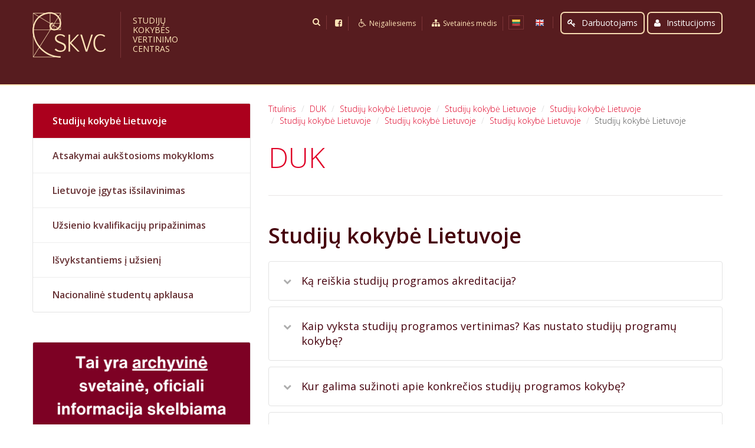

--- FILE ---
content_type: text/html
request_url: https://www.skvc.lt/default/lt/duk/studiju-kokybe-lietuvoje/widgets/bannerClick/veiklos-sritys/650/widgets/bannerClick/duk/studiju-kokybe-lietuvoje/veikla/duk/studiju-kokybe-lietuvoje/veikla/duk/studiju-kokybe-lietuvoje/veiklos-sritys/650/duk/studiju-kokybe-lietuvoje/duk/studiju-kokybe-lietuvoje/veiklos-sritys/650/duk/studiju-kokybe-lietuvoje/intranetas
body_size: 8038
content:

<!doctype html>
<html lang="lt">
<head>
            <title>[[faq meta title]] | Studijų kokybės vertinimo centras</title>

    <meta http-equiv="Content-Type" content="text/html; charset=utf-8" />
    <meta name="keywords" content="main keywords" />
    <meta name="description" content="Main description" />
    
    <meta name="robots" content="all" />
    <meta name="viewport" content="width=device-width, initial-scale=1" />
    <!--[if IE]>
    <meta http-equiv="imagetoolbar" content="false" />
    <meta name="MSSmartTagsPreventParsing" content="true" />
    <![endif]-->

    <link rel="stylesheet" type="text/css" href="/framework/scripts/vendors/jquery/plugins/ui-1.10.3/themes/base/jquery.ui.all.css?1764835876" />
<link rel="stylesheet" type="text/css" href="/framework/scripts/vendors/jquery/plugins/autocomplete/jquery.autocomplete.css?1764835876" />
<link rel="stylesheet" type="text/css" href="/framework/scripts/vendors/bootstrap_3.1.1/css/bootstrap.min.css?1764835876" />
<link rel="stylesheet" type="text/css" href="/framework/scripts/vendors/font-awesome/css/font-awesome.min.css?1764835876" />
<link rel="stylesheet" type="text/css" href="/framework/scripts/vendors/select2-3.4.5/select2.css?1764835876" />
<link rel="stylesheet" type="text/css" href="/framework/scripts/vendors/select2-3.4.5/select2-bootstrap.css?1764835876" />
<link rel="stylesheet" type="text/css" href="/framework/scripts/vendors/fancybox_2.1.5/jquery.fancybox.css?1764835876" />

    <link rel="stylesheet" rev="stylesheet" href="/css/screen.css??1764835876" type="text/css" media="screen,print" charset="utf-8" />
    <link rel="stylesheet" rev="stylesheet" href="/css/print.css" type="text/css" media="print" charset="utf-8" />
    <link rel="shortcut icon" href="https://www.skvc.lt/favicon.ico" type="image/vnd.microsoft.icon" />
    <link rel="icon" href="https://www.skvc.lt/favicon.ico" type="image/vnd.microsoft.icon" />

    <script type="text/javascript">
        var lang = 'lt';
        var baseHref = 'https://www.skvc.lt/default/lt/';
        var iePlaceholder = function(){};
            </script>
    <script type="text/javascript" src="/framework/scripts/vendors/jquery/jquery-1.10.2.min.js?1764835876"></script>
<script type="text/javascript" src="/framework/scripts/vendors/jquery/plugins/browser/jquery.browser.min.js?1764835876"></script>
<script type="text/javascript" src="/framework/scripts/vendors/jquery/plugins/ui-1.10.3/jquery.ui.core.min.js?1764835876"></script>
<script type="text/javascript" src="/framework/scripts/vendors/jquery/plugins/autocomplete/jquery.autocomplete.js?1764835876"></script>
<script type="text/javascript" src="/framework/scripts/vendors/bootstrap_3.1.1/js/bootstrap.min.js?1764835876"></script>
<script type="text/javascript" src="/framework/scripts/vendors/select2-3.4.5/select2.min.js?1764835876"></script>
<script type="text/javascript" src="/framework/scripts/vendors/fancybox_2.1.5/jquery.fancybox.pack.js?1764835876"></script>
<script type="text/javascript" src="/framework/scripts/vendors/jquery/plugins/scrollTo/jquery.scrollTo.min.js?1764835876"></script>

    <script type="text/javascript" src="/scripts/scripts.js?1764835876"></script>

    <!--[if lte IE 8]>
    <script type="text/javascript" src="/scripts/ie_support/html5shiv.js"></script>
    <script type="text/javascript" src="/scripts/ie_support/respond.min.js"></script>
    <![endif]-->

    <!--[if lte IE 9]>
    <script type="text/javascript" src="/scripts/ie_support/placeholder.js"></script>
    <![endif]-->
</head>

<body id="module_faq" class="lang_lt">
    <div id="wrapper">
        <div id="header" class="container-fluid">
            <div class="inner_content">
                <div class="row mx-0">
                    <div class="col-md-auto">
                        <div id="logo">
                            <a accesskey="i" href="https://www.skvc.lt/default/lt/" title="Studijų kokybės vertinimo centras">
                                <img class="site-logo" src="/images/logo-skvc.png" alt="Studijų kokybės vertinimo centras" />
                                <img class="print-logo collapse" src="/images/logo-skvc-print.png" alt="logo" />
                            </a>
                        </div>
                        <div id="slogan" class="">
                            <span>Studijų kokybės vertinimo centras</span>
                        </div>
                    </div>
                    <div id="top_nav" class="col text-right">
                        <ul id="quick_nav" class="list-inline">
                                                        <li>
                                <form name="quickSearch" class="quickSearch" action="https://www.skvc.lt/default/lt/search" method="post" onsubmit="return validateSearchWidgetForm($(this));">
    <input type="text" name="query" value="" accesskey="s" class="qSearchField" placeholder="Paieška" aria-label="Paieška" />
    <input type="text" name="email" value="" aria-label="email" />
    <button type="submit" value="" title="submit"><i class="fa fa-search"></i></button>
    <a accesskey="s" href="#" class="search_link" aria-label=""><i class="fa fa-search"></i></a>
</form>
<script type="text/javascript">
    
        jQuery(document).ready(function(){
            var url = "/search/autocomplete";
            jQuery("input.qSearchField")
                .keydown(function(event) {
                    var isOpen = jQuery('.ac_results').css('display');
                    var keyCode = $.ui.keyCode;
                    if ( isOpen != 'block' && ( event.keyCode == keyCode.UP || event.keyCode == keyCode.DOWN ) ) {
                        event.stopImmediatePropagation();
                    }
                })
                .autocomplete(url,{
                    matchContains: true,
                    minChars: 3,
                    scroll: false,
                    formatItem: function(data, i, total) {
                        return data[0];
                    },
                    formatResult: function(data) {
                        return data[0];
                    }
                })
                .result(function(event, data, formatted) {
                    jQuery('.quickSearch').submit();
                    return false;
                });
            //--------------------------------------

            $('.quickSearch > a.search_link').click(function(){
                $(this).css('display', 'none');
                $('.quickSearch > button').css('display', 'inline-block');
                $('.quickSearch input[type="text"]').addClass('active');
                return false;
            });
        });
        function validateSearchWidgetForm(form)
        {
            if(form.find('input.qSearchField').val() == '' || form.find('input[name="email"]').val() != '')
            {
                return false;
            }
            else
            {
                return true;
            }
        }
    
</script>

                            </li>
                                                        <li><a href="https://www.facebook.com/SKVCentras" title="facebook"><i class="fa fa-facebook-square"></i></a></li>
                            <li><a accesskey="n" href="http://www.skvc.lt/default/lt/versija-neigaliesiems" class="display-xs-no-text"><i class="fa fa-wheelchair fa-fw"></i> <span>Neįgaliesiems</span></a></li>
                            <li><a accesskey="t" href="https://www.skvc.lt/default/lt/structure/sitemap" class="display-xs-no-text"><i class="fa fa-sitemap fa-fw"></i> <span>Svetainės medis</span></a></li>
                        </ul>
                        <ul id="languages" class="list-inline">
            <li class="active"><a accesskey="l" href="https://www.skvc.lt/default/lt/" class="flag_lt"><span>lt</span></a></li>
                <li><a accesskey="e" href="https://www.skvc.lt/default/en/" class="flag_en"><span>en</span></a></li>
    </ul>

                        <div class="login_area">
    <a href="https://www.skvc.lt/default/lt/contacts/login" id="openLoginForm" class="button login_button fancybox_popup" data-fancybox-type="ajax"><i class="fa fa-key"></i>Darbuotojams</a>
    <a href="https://www.skvc.lt/default/lt/vartotojai" id="openLoginForm" class="button login_button fancybox_popup" ><i class="fa fa-user"></i>Institucijoms</a>
</div>

                    </div>
                    <div class="clearfix"></div>
                    <div class="col-sm-12">
                        <ul id="menu"  class="nav nav-sidebar">
  </ul>
                    </div>
                </div>
            </div>
        </div>

        <div id="content">
                            <div class="inner_content">
                    <div class="row">
                                                                                                    <div id="content_left" class="col-sm-4">
                                
                                                                
                                
                                                                        <ul class="widget side_menu">
            <li class="first active "><a href="https://www.skvc.lt/default/lt/duk/studiju-kokybe-lietuvoje">Studijų kokybė Lietuvoje</a></li>
            <li class=""><a href="https://www.skvc.lt/default/lt/duk/atsakymai-aukstosioms-mokykloms">Atsakymai aukštosioms mokykloms</a></li>
            <li class=""><a href="https://www.skvc.lt/default/lt/duk/lietuvoje-igytas-issilavinimas">Lietuvoje įgytas išsilavinimas</a></li>
            <li class=""><a href="https://www.skvc.lt/default/lt/duk/uzsienio-kvalifikaciju-pripazinimas">Užsienio kvalifikacijų pripažinimas</a></li>
            <li class=""><a href="https://www.skvc.lt/default/lt/duk/isvykstantiems-i-uzsieni">Išvykstantiems į užsienį</a></li>
            <li class="last "><a href="https://www.skvc.lt/default/lt/duk/nacionaline-studentu-apklausa">Nacionalinė studentų apklausa</a></li>
        </ul>

                                                                                                    <div class="banner_item widget">
                                <a href="widgets/bannerClick/id.100">
                        
                            <img src="/uploads/widgets/images/100_800558ed0a6dd85c9069452fce378f21.png" alt="image" class="anystretch" />
                                    </a>
                            </div>
    
            
                            </div>
                                                <div id="content_main" class="col-sm-8">
                                                            <ol id="path" class="breadcrumb">
    <li><a href="https://www.skvc.lt/default/lt/">Titulinis</a></li>
                                                <li><a href="https://www.skvc.lt/default/lt/duk">DUK</a></li>
                                                        <li><a href="https://www.skvc.lt/default/lt/duk/studiju-kokybe-lietuvoje">Studijų kokybė Lietuvoje</a></li>
                                                        <li><a href="https://www.skvc.lt/default/lt/duk/studiju-kokybe-lietuvoje/studiju-kokybe-lietuvoje">Studijų kokybė Lietuvoje</a></li>
                                                        <li><a href="https://www.skvc.lt/default/lt/duk/studiju-kokybe-lietuvoje/studiju-kokybe-lietuvoje/studiju-kokybe-lietuvoje">Studijų kokybė Lietuvoje</a></li>
                                                        <li><a href="https://www.skvc.lt/default/lt/duk/studiju-kokybe-lietuvoje/studiju-kokybe-lietuvoje/studiju-kokybe-lietuvoje/studiju-kokybe-lietuvoje">Studijų kokybė Lietuvoje</a></li>
                                                        <li><a href="https://www.skvc.lt/default/lt/duk/studiju-kokybe-lietuvoje/studiju-kokybe-lietuvoje/studiju-kokybe-lietuvoje/studiju-kokybe-lietuvoje/studiju-kokybe-lietuvoje">Studijų kokybė Lietuvoje</a></li>
                                                        <li><a href="https://www.skvc.lt/default/lt/duk/studiju-kokybe-lietuvoje/studiju-kokybe-lietuvoje/studiju-kokybe-lietuvoje/studiju-kokybe-lietuvoje/studiju-kokybe-lietuvoje/studiju-kokybe-lietuvoje">Studijų kokybė Lietuvoje</a></li>
                                                <li class="active">Studijų kokybė Lietuvoje</li>
                        </ol>

                                                        <div class="title_area">
    <h1>DUK</h1>
    <div class="clear"><!-- clear --></div>
</div>
<div class="content_view">
    <h2>Studijų kokybė Lietuvoje</h2>
    <ul class="faq-questions dropdown_slide">
                <li>
            <a id="faq-question-780" href="duk/studiju-kokybe-lietuvoje/ka-reiskia-studiju-programos-akreditacija-" onclick="return toggleQuestion(this);">
                Ką reiškia studijų programos akreditacija? 
            </a>
            
            <div style="display:none;" id="faq-answer-780">
                <p style="text-align: justify;">Akreditacija yra statusas, suteikiamas programai, kuris nurodo, jog programa atitinka jai keliamus reikalavimus. Taip pat&nbsp; šis terminas yra glaudžiai susijęs su studijų programų tarptautiniu vertinimu. Kuomet studijų programa yra įvertinama tarptautinių ekspertų, jai yra suteikiamas „galiojimo terminas“ – akreditacija. Jeigu programa yra akredituota, tai reiškia, kad studijų programa atitinka jai keliamus reikalavimus ir aukštoji mokykla gali vykdyti šią studijų programą tam tikrą laikotarpį.</p>

            </div>
        </li>
                <li>
            <a id="faq-question-781" href="duk/studiju-kokybe-lietuvoje/kaip-vyksta-studiju-programos-vertinimas-kas-nustato-studiju-programu-kokybe" onclick="return toggleQuestion(this);">
                Kaip vyksta studijų programos vertinimas? Kas nustato studijų programų kokybę?
            </a>
            
            <div style="display:none;" id="faq-answer-781">
                <p>Lietuvoje studijų programų išorinį vertinimą gali atlikti Studijų kokybės vertinimo centras arba kita aukštojo mokslo kokybės vertinimo agentūra, įtraukta į <a href="https://www.eqar.eu/" target="_blank">Europos aukštojo mokslo kokybės užtikrinimo agentūrų registrą (EQAR)</a>. Studijų programoms vertinti SKVC pasitelkia ekspertus, kurie atrenkami, vadovaujantis SKVC direktoriaus patvirtintu <a href="https://e-seimas.lrs.lt/portal/legalAct/lt/TAD/5236868042bf11e59cf1cfda14b526c5" target="_blank">Ekspertų atrankos aprašu</a>. Daugumą studijų programų vertina tarptautinės ekspertų grupės. Po ekspertų grupės sudarymo (kurią sudaro tos krypties ekspertai iš įvairių Europos šalių, įskaitant lietuvius ), ekspertai išnagrinėja savinanalizės suvestinę (dokumentas, kurį pateikia aukštoji mokykla, kuriame ji įsivertina pagal SKVC nustatytus kriterijus), vyksta į aukštąją mokyklą aptarti programos įgyvendinimo su jos vykdytojais, studentais, absolventais, darbdaviais. Remiantis informacija, gauta vizito ir pasiruošimo vizitui metu, ekspertai įvertina programą pagal tam tikrus kriterijus. Kiekviena vertinamoji sritis gali būti įvertinta nuo 1 iki 4 balų, o galutinis balas, kurį gauna programa, yra visų sričių įvertinimų suma. Apibendrinę visą informaciją, ekspertai pateikia išvadas, kuriose nurodo programos stiprybes, silpnybes ir pateikia rekomendacijas. Su šiomis išvadomis galite susipažinti <a href="http://www.skvc.lt/default/lt/valuations" target="_blank">čia</a>.</p>

            </div>
        </li>
                <li>
            <a id="faq-question-40" href="duk/studiju-kokybe-lietuvoje/kur-galima-suzinoti-apie-konkrecios-studiju-programos-kokybe" onclick="return toggleQuestion(this);">
                Kur galima sužinoti apie konkrečios studijų programos kokybę?
            </a>
            
            <div style="display:none;" id="faq-answer-40">
                <p style="text-align: justify;">Visų vykdomų studijų programų išorinio vertinimo išvados skelbiamos <a href="http://pluto.skvc.lt/StudyProgramResults.aspx" target="_blank">Studijų kokybės vertinimo centro tinklalapyje</a>, nuo 2014 m. – taip pat ir <a href="http://www.aikos.smm.lt/Registrai/SitePages/Studij%C5%B3%20ir%20mokymo%20programos.aspx?ss=bc2df8eb-103c-4746-bcf4-a131b4ad4714" target="_blank">Atviroje informavimo, konsultavimo, orientavimo sistemoje</a> (AIKOS). Jei SKVC tinklalapyje išvados nėra paskelbtos, programa per savo vykdymo laikotarpį dar nebuvo vertinta. Tokiu atveju studijų programų akreditavimo terminą galima sužinoti AIKOS sistemoje, įvedus studijų programos kodą.</p>

            </div>
        </li>
                <li>
            <a id="faq-question-41" href="duk/studiju-kokybe-lietuvoje/pagal-kokius-kriterijus-skvc-vertina-studiju-programas" onclick="return toggleQuestion(this);">
                Pagal kokius kriterijus SKVC vertina studijų programas?
            </a>
            
            <div style="display:none;" id="faq-answer-41">
                <p>Programos vertinamos pagal 6 vertinimo sritis:</p>

<ul>
	<li>studijų tikslai ir numatomi rezultatai: absolventų žinių ir gebėjimų atitikimas teisės aktų reikalavimams, šalies poreikiams;</li>
	<li>studijų sandara: dalykų turinys, trukmė, išdėstymas studijų plane ir kt.;</li>
	<li>personalas: dėstytojų patirtis, kvalifikacija;</li>
	<li>materialieji ištekliai: studijų aplinka, biblioteka, studijoms būtina įranga;</li>
	<li>studijų eiga ir jos vertinimas: studijų proceso organizavimas, studijų pasiekimų vertinimas ir parama studijuojantiems;</li>
	<li>programos vadyba: aukštosios mokyklos viduje vykdomi procesai, kurie užtikrina studijų kokybę ir programos atnaujinimą.</li>
</ul>

<p>Kiekviena iš šių sričių turi vertinimo kriterijus. Pavyzdžiui, vertinant sritį „studijų eiga ir jos vertinimas“, analizuojama, ar priėmimo į studijas reikalavimai yra pagrįsti; ar sudaromos sąlygos studentams gauti tinkamą akademinę ir socialinę paramą; ar vertinimo sistema yra aiški, vieša ir tinkama ir kt.<span style="line-height: 1.6;"> </span></p>

<p><span style="line-height: 1.6;">Visus vertinimo kriterijus galima rasti <a href="http://www3.lrs.lt/pls/inter3/dokpaieska.showdoc_l?p_id=390053&amp;p_query=&amp;p_tr2=" target="_blank">Vykdomų studijų programų vertinimo metodikos</a> 58-63 punktuose.</span></p>

            </div>
        </li>
                <li>
            <a id="faq-question-42" href="duk/studiju-kokybe-lietuvoje/ka-reiskia-studiju-programu-ivertinimai-balais" onclick="return toggleQuestion(this);">
                Ką reiškia studijų programų įvertinimai balais?
            </a>
            
            <div style="display:none;" id="faq-answer-42">
                <p>Kiekviena vertinamoji sritis vertinama 4 balų skalėje.</p>

<p style="text-align: center;"><img alt="sprendimai.png" src="/uploads/documents/images/Capture.PNG" style="width: 310px; height: 225px;" /></p>

<p>Geriausiai vertinamos tos programos, kurių kiekviena vertinamoji sritis yra įvertinama 3-4 balais. Jos akredituojamos 6 metams.</p>

<p>Tobulintinos yra tos programos, kurių bent viena sritis įvertinama 2 balais. Tokia programa yra akredituojama 3 metams.</p>

<p>Jei bent viena sritis yra įvertinama 1 balu, programa&nbsp; neakredituojama. Programoje studijuojantiems, bet jos dar nebaigusiems studentams sudaromos galimybės baigti studijas. &nbsp;Taip pat neakredituojama yra ta programa, kuri tris kartus iš eilės yra vertinama patenkinamai (akredituojama 3 metams), nes tai reiškia, kad programos kokybė per šį laikotarpį nepagėrėjo.</p>

            </div>
        </li>
                <li>
            <a id="faq-question-43" href="duk/studiju-kokybe-lietuvoje/kaip-vertinant-studiju-kokybe-atsizvelgiama-i-studentu-nuomone" onclick="return toggleQuestion(this);">
                Ar vertinant studijų kokybę atsižvelgiama į studentų nuomonę?
            </a>
            
            <div style="display:none;" id="faq-answer-43">
                <p style="text-align: justify;">Taip. SKVC vertinimo metu yra užtikrinama, kad į studentų nuomonę būtų atsižvelgta – studentų atstovas yra pilnavertis ekspertų grupės narys. Taip pat aukštojoje mokykloje, ekspertai susitinka su vertinamos studijų programos studentais bei absolventais. Susitikimo metu studentai yra skatinami išreikšti savo nuomonę uždarame susitikime su ekspertų grupe, kuriame nedalyvauja jokie kiti aukštosios mokyklos atstovai.</p>

            </div>
        </li>
                <li>
            <a id="faq-question-44" href="duk/studiju-kokybe-lietuvoje/kaip-atsiranda-naujos-studiju-programos" onclick="return toggleQuestion(this);">
                Kaip atsiranda naujos studijų programos?
            </a>
            
            <div style="display:none;" id="faq-answer-44">
                <p style="text-align: justify;">Naujos studijų programos yra kuriamos aukštųjų mokyklų. Jos įvertina naujos programos absolventų poreikį rinkoje ir savo galimybes. Tam, kad į naują programą galėtų būti priimami studentai, ji turi būti įregistruota, įvertinta ir akredituota. Aukštoji mokykla, siekianti, kad naujai sukurta programa būtų akredituota, turi pateikti Studijų kokybės vertinimo centrui prašymą, detalų programos aprašą bei kitus susijusius dokumentus.</p>

<p>Išsamiau su ketinamų vykdyti studijų programų vertinimo procesu galite susipažinti <a href="http://www.skvc.lt/default/lt/kokybes-uztikrinimas/kvsp/kvsp-procesas" target="_blank">čia</a>.</p>

            </div>
        </li>
                <li>
            <a id="faq-question-782" href="duk/studiju-kokybe-lietuvoje/kaip-palyginti-studiju-programas" onclick="return toggleQuestion(this);">
                Kaip palyginti studijų programas?
            </a>
            
            <div style="display:none;" id="faq-answer-782">
                <p style="text-align: justify;">Studijų programas galima lyginti pagal ekspertinio vertinimo rezultatus – pagal balus ir pagal išvadų tekstą. Ekspertinio vertinimo išvadas galima rasti <a href="http://www.skvc.lt/default/lt/valuations" target="_blank">čia</a>. Visos programos vertinamos pagal tuos pačius kriterijus ir vertinamąsias sritis.</p>

            </div>
        </li>
                <li>
            <a id="faq-question-783" href="duk/studiju-kokybe-lietuvoje/ar-tarptautiniai-reitingai-parodo-studiju-kokybe" onclick="return toggleQuestion(this);">
                Ar tarptautiniai reitingai parodo studijų kokybę?
            </a>
            
            <div style="display:none;" id="faq-answer-783">
                <p style="text-align: justify;">Tarptautiniuose reitinguose didelis dėmesys skiriamas mokslo pasiekimams (pvz., Nobelio premijai, mokslo rezultatų skelbimui tarptautiniuose žurnaluose ir jų citavimui), kiek mažesnis &nbsp;dėmesys skiriamas dėstymui ir mokymuisi, studijų kokybei. Taip pat reitingai gali būti subjektyvūs ir veikiami komercinių interesų, dėl to į bet kokią reitinguojamą informaciją reikėtų žvelgti kritiškai.</p>

            </div>
        </li>
                <li>
            <a id="faq-question-784" href="duk/studiju-kokybe-lietuvoje/kur-kreiptis-jei-esu-nepatenkintas-studiju-kokybe" onclick="return toggleQuestion(this);">
                Kur kreiptis, jei esu nepatenkintas studijų kokybe?
            </a>
            
            <div style="display:none;" id="faq-answer-784">
                <p style="text-align: justify;">Jeigu studentas nėra patenkintas studijų kokybe, rekomenduotina kreiptis į studijų programą teikiančio fakulteto studentų atstovybę arba vidinę aukštosios mokyklos kokybę užtikrinančius darbuotojus. SKVC negali nagrinėti ginčų dėl studijų proceso, kadangi aukštoji mokykla turi pilną studijų proceso įgyvendinimo autonomiją – t.y. aukštoji mokykla pati nusistato studijų proceso taisykles.</p>

            </div>
        </li>
                <li>
            <a id="faq-question-785" href="duk/studiju-kokybe-lietuvoje/kaip-tapti-ekspertu-vertintoju" onclick="return toggleQuestion(this);">
                Kaip tapti ekspertu-vertintoju?
            </a>
            
            <div style="display:none;" id="faq-answer-785">
                <p>SKVC ekspertu galima tapti užpildžius anketą <a href="http://www.skvc.lt/default/lt/kokybes-uztikrinimas/ekspertu-atranka" target="_blank">čia</a>.</p>

            </div>
        </li>
            </ul>
</div>


    <script>
    
    function submitQuestionForm(button)
    {
		var question = jQuery('#faq-question-form').serialize() + '&ajax=1';
		
		jQuery.post(
			jQuery('#faq-question-form').attr('action'),
			question,
			function(response)
			{
				//jQuery(button).stopWaiting();
				jQuery('#faq-question-form-container').html(response);
			}
		);
        return false;
    }
    
    </script>       
    
    <div id="faq-question-form-container">
        <a id="faq_form"></a>


<h3>Užduokite klausimą</h3>
<form method="post" action="#faq_form"    action="https://www.skvc.lt/default/lt/faq/submit" id="faq-question-form" onsubmit="return submitQuestionForm(); ">
    <fieldset class="col-xs-6 form-group">
        <label>Jūsų vardas</label>
        <input class="form-control" type="text" name="question_submit[name_m5mpnllop93500ucrko7sn4pg3]"
		    value=""
               placeholder="Jūsų vardas" aria-label="Jūsų vardas"
        />
    </fieldset>
    <fieldset class="col-xs-6 form-group">
        <label>Jūsų el. pašto adresas</label>
        <input class="form-control" type="text" name="question_submit[email_m5mpnllop93500ucrko7sn4pg3]"
		    value=""
               placeholder="Jūsų el. pašto adresas" aria-label="Jūsų el. pašto adresas"
        />
    </fieldset>
	    <fieldset class="col-xs-12 form-group">
        <label>Klausimas</label>
        <textarea class="form-control" id="question" name="question_submit[question_m5mpnllop93500ucrko7sn4pg3]"
                  placeholder="Klausimas" aria-label="Klausimas"
        ></textarea>
    </fieldset>

	
	<input id="faq_email" type="text" name="email" value="" aria-label="El. pašto adresas" />

    <div id="form-input-block-2-13" class="col-xs-12 col-sm-9 col-md-7 col-lg-6 form-group">
	</div>
	

    <fieldset class="col-xs-12 col-sm-3 col-md-5 col-lg-6 form-group submit_button">
        <button type="submit" id="submit_2" class="button" value="1">Siųskite</button>
    </fieldset>
</form>

    </div>



<script type="text/javascript">
    var currentQuestionId = 0;
    
    
    function toggleCategory(link)
    {
        jQuery(link).next().toggle('fast');

        return false;
    }

        function toggleQuestion(link) {
            var jObj = jQuery(link);

            if (jObj.hasClass('opened'))
            {
                jObj.next().slideUp(250, function(){
                    jObj.removeClass('opened');
                    jObj.parent().removeClass('opened');
                });
            }
            else
            {
                jObj.addClass('opened');
                jObj.parent().addClass('opened');
                jObj.next().slideDown(250);
            }

        return false;
    }
    
    jQuery(document).ready(function()
    {
        if(currentQuestionId > 0)
        {
            var target = jQuery('#faq-question-' + currentQuestionId);
            
            toggleQuestion(target);
            jQuery.scrollTo(target, 1000);
        }
        
    });
    
    
</script>

                        </div>
                    </div>
                </div>
                    </div>

        <div id="footer">

            

            <div id="footer_info">
                <div class="inner_content px-0">
                    <div class="col-xs-6 col-md-3 px-1">
                                                    <div class="footer_logos">
            <div class="banner banner_image">
                            
                                    <a href="widgets/bannerClick/id.104"><img src="/uploads/widgets/images/104_4bd6d0bb2c45e79204c98a735a31f56d.png" alt="image" /></a>
                                    </div>
            <div class="banner banner_image">
                            
                                    <a href="widgets/bannerClick/id.1"><img src="/uploads/widgets/images/1_4ba89a23afca020d25f71f7f15111e48.png" alt="image" /></a>
                                    </div>
        </div>

            
                    </div>
                    <div class="col-xs-6 col-md-3 px-1">
                        <p>Biudžetinė įstaiga,<br />
A.Goštauto g. 12, LT-01108 Vilnius.<br />
Diplomų pripažinimas (0 5) 210 4772<br />
Formalusis profesinis mokymo licencijavimas&nbsp;<a href="mailto:+370%C2%A05 210 4777">+370&nbsp;5 210 4777</a><br />
Studijų krypčių vertinimas<br />
(0 5) 210 6304<br />
Ketinamų vykdyti studijų programų vertinimas (0 5) 210 7727</p>

<p>Institucinis aukštųjų mokyklų veiklos vertinimas (0 5) 205 3323<br />
el. p. <a href="mailto:skvc@skvc.lt">skvc</a><span style="color: #90c1ff;">[eta]</span><a href="mailto:skvc@skvc.lt">skvc.lt</a></p>

                    </div>
                    <div class="col-xs-6 col-md-3 px-1">
                        <p>Duomenys kaupiami ir saugomi juridinių asmenų registre,<br />
kodas 111959192.<br />
A.s.LT357300010002456921<br />
AB „Swedbank“</p>

<p>Darbo laikas<br />
<strong>I – IV</strong> 7.30-16.30,&nbsp;&nbsp;<strong>V</strong> 7.30–15.15,<br />
<em>Pietų pertrauka</em> 11.30-12.15</p>

                    </div>
                    <div class="col-xs-6 col-md-3 px-1">
                        <p id="rights">
                            <span id="copyright">&copy; 2026 SKVC. Visos teisės saugomos.</span>
                            <span id="build_by">Sprendimas sukurtas: Marctus</span>
                        </p>
                        <p class="facebook"><a href="https://www.facebook.com/SKVCentras" title="facebook"><i class="fa fa-facebook-square"></i></a></p>
                    </div>
                    <div class="clear"><!-- clear --></div>
                </div>
            </div>
        </div>
    </div>

<script type="text/javascript">
(function(i,s,o,g,r,a,m){i['GoogleAnalyticsObject']=r;i[r]=i[r]||function()
{ (i[r].q=i[r].q||[]).push(arguments)}

,i[r].l=1*new Date();a=s.createElement(o),
m=s.getElementsByTagName(o)[0];a.async=1;a.src=g;m.parentNode.insertBefore(a,m)
})(window,document,'script','https://www.google-analytics.com/analytics.js','ga');

ga('create', 'UA-88570827-1', 'auto');
ga('send', 'pageview');
</script>
</body>

</html>


--- FILE ---
content_type: text/css
request_url: https://www.skvc.lt/css/print.css
body_size: 437
content:
.css-map-container,
.button.back,
.news_right_col,
.default_filter,
.pages,
#faq-question-form-container,
#path,
.title_area > a,
#content_left,
#logo .site-logo,
#footer_info p.facebook,
#bottom_banners,
#home_content_top,
#top_nav,
#menu,
.latest_news .widget_title_area .button,
#last_events,
#home_content_top .inner_content,
#footer > .inner_content
{
    display: none !important;
}
#header{
    position: relative !important;
}
.news_view,
#content_main,
.latest_news{
    width: 100% !important;
}
#logo .print-logo{
    display: block;
}
a[href]:after {
    content: none !important;
}
.content img,
.text img {
    max-width: none !important;
}
* {
    transition: none !important;
    -webkit-transition: none !important;
    -moz-transition: none !important;
}
@page {
    size: auto;
    margin: 1.5cm;
}

#footer{
    border-top: 2px solid #663133;
}
#header{
    border-bottom: 2px solid #663133;
}

--- FILE ---
content_type: text/plain
request_url: https://www.google-analytics.com/j/collect?v=1&_v=j102&a=288590357&t=pageview&_s=1&dl=https%3A%2F%2Fwww.skvc.lt%2Fdefault%2Flt%2Fduk%2Fstudiju-kokybe-lietuvoje%2Fwidgets%2FbannerClick%2Fveiklos-sritys%2F650%2Fwidgets%2FbannerClick%2Fduk%2Fstudiju-kokybe-lietuvoje%2Fveikla%2Fduk%2Fstudiju-kokybe-lietuvoje%2Fveikla%2Fduk%2Fstudiju-kokybe-lietuvoje%2Fveiklos-sritys%2F650%2Fduk%2Fstudiju-kokybe-lietuvoje%2Fduk%2Fstudiju-kokybe-lietuvoje%2Fveiklos-sritys%2F650%2Fduk%2Fstudiju-kokybe-lietuvoje%2Fintranetas&ul=en-us%40posix&dt=%5B%5Bfaq%20meta%20title%5D%5D%20%7C%20Studij%C5%B3%20kokyb%C4%97s%20vertinimo%20centras&sr=1280x720&vp=1280x720&_u=IEBAAEABAAAAACAAI~&jid=559559966&gjid=754569529&cid=727189013.1768989888&tid=UA-88570827-1&_gid=805991363.1768989888&_r=1&_slc=1&z=110660691
body_size: -448
content:
2,cG-CNTBLBD5BL